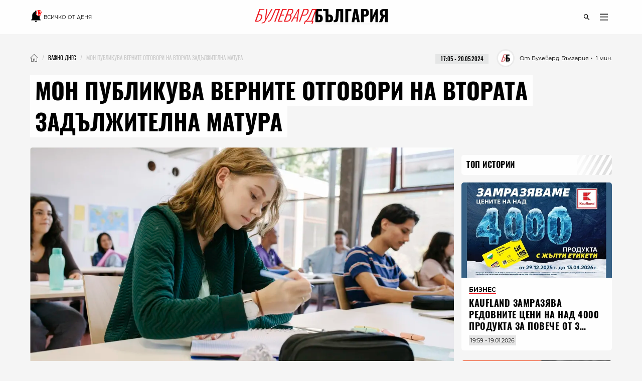

--- FILE ---
content_type: text/html; charset=utf-8
request_url: https://boulevardbulgaria.bg/articles/mon-otgovori-7452b81f-4d4d-4e25-bf4b-1ade9a661715
body_size: 19463
content:
<!DOCTYPE html>
<html lang="bg" prefix="og: http://ogp.me/ns#">
  <head>
    <meta http-equiv="Content-Type" content="text/html; charset=utf-8" />
<meta content="width=device-width, initial-scale=1.0, maximum-scale=1" name="viewport">
<link rel="shortcut icon" type="image/x-icon" href="/assets/app_icons/favicon-502f22df9f9a79cb5bbc65be5197127c4402fe057e264bc4146a79bb793a8d4f.ico" />

<link rel="apple-touch-icon" type="image/png" href="https://boulevardbulgaria.bg/assets/app_icons/apple-icon-32x32-0cd8772dbb98a329e5e7cf70e87abb03a2a34ca7b4f48f25472f953812aad811.png" sizes="32x32" />
<link rel="apple-touch-icon" type="image/png" href="https://boulevardbulgaria.bg/assets/app_icons/apple-icon-57x57-5f1c04f724cfb1a49002114dbc1dc0f60b3da7c7cbbf32f0395f2e5404782343.png" sizes="57x57" />
<link rel="apple-touch-icon" type="image/png" href="https://boulevardbulgaria.bg/assets/app_icons/apple-icon-72x72-5437d73479b33641c7ab884ab880b5d8a729f8d580c41c6277f60a59251cf86c.png" sizes="72x72" />
<link rel="apple-touch-icon" type="image/png" href="https://boulevardbulgaria.bg/assets/app_icons/apple-icon-114x114-f6ebeecc4b5286d9d5edea07c101e08469f3383d8d6ad220418295edf31f4926.png" sizes="114x114" />
<link rel="apple-touch-icon" type="image/png" href="https://boulevardbulgaria.bg/assets/app_icons/apple-icon-144x144-25d372ef1a5908c6ce04062ea8bcc7fabaf4ff879fceecb001ad89c8d1b4e2cf.png" sizes="144x144" />
<link rel="icon" type="image/png" href="https://boulevardbulgaria.bg/assets/app_icons/android-icon-36x36-8494e67284df91b6a2b8d7d927b07cddec20faf9231e77cb0092559bc38a514d.png" sizes="36x36" />
<link rel="icon" type="image/png" href="https://boulevardbulgaria.bg/assets/app_icons/android-icon-72x72-5437d73479b33641c7ab884ab880b5d8a729f8d580c41c6277f60a59251cf86c.png" sizes="72x72" />
<link rel="icon" type="image/png" href="https://boulevardbulgaria.bg/assets/app_icons/android-icon-96x96-91464fa9d3f4ea907b5774df4cbd25894ff3195bb3e1f9321f86f35b46f46edd.png" sizes="96x96" />
<link rel="icon" type="image/png" href="https://boulevardbulgaria.bg/assets/app_icons/android-icon-192x192-587bfa267b30169171dd206c78d40782c05771265a1f15e20367ebc5be5c94a5.png" sizes="192x192" />

<meta name="msapplication-TileColor" content="#eb1c23">
<meta name="msapplication-TileImage" content="https://boulevardbulgaria.bg/assets/app_icons/ms-icon-144x144-25d372ef1a5908c6ce04062ea8bcc7fabaf4ff879fceecb001ad89c8d1b4e2cf.png">
<meta name="theme-color" content="#eb1c23">


        <link rel="canonical" href="https://boulevardbulgaria.bg/articles/mon-otgovori-7452b81f-4d4d-4e25-bf4b-1ade9a661715"/>

<title>МОН публикува верните отговори на втората задължителна матура - Важно днес - Булевард България</title>
<meta name="description" content="Министерството на образованието и науката публикува верните отговори на втората задължителна матура по профилиращ предмет. Над 46 000 младежи се явиха на в..." />
<meta property="article:author" content="Булевард България" />
<meta property="article:published_time" content="2024-05-20" />
<meta property="article:section" content="Важно днес" />
<meta property="fb:app_id" content="427894692650719" />
<meta property="fb:admins" content="100078292158770,100008709513521" />
<meta property="og:site_name" content="boulevardbulgaria.bg" />
<meta property="og:locale" content="bg_BG" />
<meta property="og:url" content="https://boulevardbulgaria.bg/articles/mon-otgovori-7452b81f-4d4d-4e25-bf4b-1ade9a661715" />
<meta property="og:title" content="МОН публикува верните отговори на втората задължителна матура" />
<meta property="og:description" content="Министерството на образованието и науката публикува верните отговори на втората задължителна матура по профилиращ предмет. Над 46 000 младежи се явиха на в..." />
<meta property="og:image" content="https://boulevardbulgaria.bg/system/editor_pictures/45514/fb_%D0%9C%D0%B0%D1%82%D1%83%D1%80%D0%B0_%D0%B8%D0%B7%D0%BF%D0%B8%D1%82.jpg" />
<meta property="og:image:alt" content="МОН публикува верните отговори на втората задължителна матура" />
<meta property="og:image:width" content="1200" />
<meta property="og:image:height" content="630" />
<meta property="og:type" content="article" />
<meta property="article:publisher" content="https://www.facebook.com/BoulevardBulgaria" />
<meta name="twitter:card" content="summary_large_image" />
<meta name="twitter:url" content="https://boulevardbulgaria.bg/articles/mon-otgovori-7452b81f-4d4d-4e25-bf4b-1ade9a661715" />
<meta name="twitter:title" content="МОН публикува верните отговори на втората задължителна матура - Важно днес" />
<meta name="twitter:description" content="Министерството на образованието и науката публикува верните отговори на втората задължителна матура по профилиращ предмет. Над 46 000 младежи се явиха на в..." />
<meta name="twitter:image" content="https://boulevardbulgaria.bg/system/editor_pictures/45514/fb_%D0%9C%D0%B0%D1%82%D1%83%D1%80%D0%B0_%D0%B8%D0%B7%D0%BF%D0%B8%D1%82.jpg" />

<link rel="stylesheet" media="screen" href="/assets/application-b8ccf39a45e8bf7a8e69359ac5c82bbab0efc931fc7df0fe2145624dd6187baf.css" />
<script src="/assets/application-848d56cae00c596a2df0a3484b39e5106aed57b5c1e5dee1d963d14b747cdcd3.js" type="c6ca2eaabc21fe5b5cfc6421-text/javascript"></script>
<meta name="csrf-param" content="authenticity_token" />
<meta name="csrf-token" content="Xqme0spbmflVvVKwwcDXwl3mdeLyIFdJxDYwwNLXRAYRupQ7meBp3UNb7hYMf4YV7mXad65uAHr49VToLBJVFw==" />

  <meta name="robots" content="index, follow, max-image-preview:large">  
  <script type="c6ca2eaabc21fe5b5cfc6421-text/javascript">
document.addEventListener('DOMContentLoaded', function(e) {
  window.dataLayer.push({
    event: 'author'
  })
})
</script>


<link rel="alternate" type="application/atom+xml" title="ATOM" href="https://boulevardbulgaria.bg/feed.atom" />


  <script type="application/ld+json">
  {
    "@context":"http://schema.org",
    "@type": "NewsArticle",
    "mainEntityOfPage": {
      "@type": "WebPage",
      "@id": "https://boulevardbulgaria.bg/articles/mon-otgovori-7452b81f-4d4d-4e25-bf4b-1ade9a661715"
    },
    "url": "https://boulevardbulgaria.bg/articles/mon-otgovori-7452b81f-4d4d-4e25-bf4b-1ade9a661715",
    "headline": "МОН публикува верните отговори на втората задължителна матура",
    "articleBody": "Министерството на образованието и науката публикува верните отговори на втората задължителна матура по профилиращ предмет. Над 46 000 младежи се явиха на втория задължителен държавен зрелостен изпит, след като в петък се проведе матурата по български език и литература. Най-много зрелостници са избрали да се явят на изпит по английски език като профилиращ предмет от средното им образоване - близо 13 000 души, докато желаещите да положат изпит по математика са едва 1383. Според информацията на МОН висок интерес има към специалностите &quot;география и икономика&quot; и &quot;биология и здравно образование&quot; за втората матура.",
    "image": ["https://boulevardbulgaria.bg/system/editor_pictures/45514/fb_%D0%9C%D0%B0%D1%82%D1%83%D1%80%D0%B0_%D0%B8%D0%B7%D0%BF%D0%B8%D1%82.jpg"],
    "author": {
      "@type": "Person",
      "name": "Булевард България",
      "url": "https://boulevardbulgaria.bg/authors/boulevard-bulgaria"
    },
    "publisher":{
      "@type":"Organization",
      "name":"Boulevard Bulgaria",
      "logo": {
        "@type": "ImageObject",
        "url": "https://boulevardbulgaria.bg/assets/logo-b7aa6d360ec1d96288b2b8c19dfb5152015c3ca1911dda84605a7a36c9777d55.svg"
      }
    },
    "datePublished": "2024-05-20 17:05:00 +0300",
    "dateModified": "2025-05-29 01:53:25 +0300",
    "articleSection": "https://boulevardbulgaria.bg/vazhno-dnes",
    "keywords": "мон, верни отговори, втора матура, профилиращ предмет"
  }
</script>

  <script type="application/ld+json">{"@context":"https://schema.org/","@type":"BreadcrumbList","itemListElement":[{"@type":"ListItem","position":1,"name":"Начало","item":"https://boulevardbulgaria.bg"},{"@type":"ListItem","position":2,"name":"Важно днес","item":"https://boulevardbulgaria.bg/vazhno-dnes"},{"@type":"ListItem","position":3,"name":"МОН публикува верните отговори на втората задължителна матура"}]}</script>


  <script type="c6ca2eaabc21fe5b5cfc6421-text/javascript">
    if (!window.dataLayer)
      window.dataLayer = [];
      window.dataLayer.push({
        "article_category_1": "Важно днес",
        "article_author" : "Булевард България",
        "article_name" : "МОН ПУБЛИКУВА ВЕРНИТЕ ОТГОВОРИ НА ВТОРАТА ЗАДЪЛЖИТЕЛНА МАТУРА",
        "article_word_count" : parseInt("93")
      || undefined,
    });
  </script>


<link href='/opensearch.xml' rel='search' title='boulevardbulgaria.bg search' type='application/opensearchdescription+xml'>
<script async src="https://securepubads.g.doubleclick.net/tag/js/gpt.js" type="c6ca2eaabc21fe5b5cfc6421-text/javascript"></script>
<script type="c6ca2eaabc21fe5b5cfc6421-text/javascript">
  window.googletag = window.googletag || {cmd: []};
  googletag.cmd.push(function() {

    
        googletag.defineSlot('/150116058/BoulevardBulgaria.bg/bbg-inner-right-1', [[160, 600], [300, 600], [300, 250]], 'div-gpt-ad-1582387217291-0').setTargeting('test', 'lazyload').addService(googletag.pubads());
    googletag.defineSlot('/150116058/BoulevardBulgaria.bg/bbg-inner-top', [[1110, 300], [1140, 250], [970, 250], [1110, 200], [1160, 160], [1160, 300], [1130, 250], [1140, 160], [1160, 200], [1140, 300], [970, 200], [1130, 160], [1130, 300], [1110, 250], [1140, 200], [1160, 250], [1110, 160], [1130, 200], [728, 90], [970, 160], [970, 300]], 'div-gpt-ad-1582387259673-0').setTargeting('test', 'lazyload').addService(googletag.pubads());
    googletag.defineSlot('/150116058/BoulevardBulgaria.bg/bbg-inner-top-2', [[728, 90]], 'div-gpt-ad-1582387275730-0').setTargeting('test', 'lazyload').addService(googletag.pubads());
    googletag.defineSlot('/150116058/BoulevardBulgaria.bg/bbg-inner-bottom', [[800, 160], [728, 90], [800, 210], [800, 150]], 'div-gpt-ad-1582386847151-0').setTargeting('test', 'lazyload').addService(googletag.pubads());
    googletag.defineSlot('/150116058/BoulevardBulgaria.bg/bbg-inner-wallpaper', [1, 1], 'div-gpt-ad-1582387299571-0').setTargeting('test', 'lazyload').addService(googletag.pubads());

    const stickySlot = googletag.defineSlot('/150116058/BoulevardBulgaria.bg/bbg-inner-right-2-sticky', [[300, 600], [160, 600], [300, 251]], 'div-gpt-ad-1582387239554-0').setTargeting('test', 'lazyload').addService(googletag.pubads());
    setInterval(() => { 
        googletag.cmd.push(function() {
            googletag.pubads().refresh([stickySlot]);
        });
    }, 30000);

    



    googletag.pubads().enableLazyLoad({
      // Fetch slots within 2 viewports.
      fetchMarginPercent: 200,
      // Render slots within 1 viewports.
      renderMarginPercent: 100,
      // Double the above values on mobile, where viewports are smaller
      // and users tend to scroll faster.
      mobileScaling: 2.0
    });
    googletag.pubads().enableSingleRequest();
    googletag.pubads().setTargeting('bbg_url', "0587799ffc147843db3d1c2453df23f4");
    googletag.pubads().setTargeting('bbg_tag', "мон, верни отговори, втора матура, профилиращ предмет" );
    googletag.pubads().setTargeting('bbg_cat', "vazhno-dnes" );
    googletag.pubads().collapseEmptyDivs();

    // Function to enable services
    function startAdServing(consentStatus) {
      console.log('Starting ad serving with consent status:', consentStatus);
      googletag.enableServices();
    }

    // Cookiebot/TCF integration with timeout
    var servicesEnabled = false;
    var consentTimeout = 3000;

    // Timeout fallback to ensure ads serve even if Cookiebot fails
    setTimeout(function() {
      if (!servicesEnabled) {
        console.log('Cookiebot timeout - enabling ads without consent integration');
        servicesEnabled = true;
        startAdServing('timeout');
      }
    }, consentTimeout);

    var tcfApiAttempts = 20;

    // Try to integrate with Cookiebot/TCF
    function attemptConsentIntegration(fallback = true) {
      if (typeof __tcfapi !== 'undefined') {
        console.log('TCF API found - integrating with Cookiebot');

        __tcfapi('getTCData', 2, function(tcData, success) {
          if (!servicesEnabled && success) {
            servicesEnabled = true;

            // Configure privacy settings if GDPR applies
            if (tcData.gdprApplies && tcData.vendor && tcData.vendor.consents) {
              var hasGoogleConsent = tcData.vendor.consents['755'] || false;

              try {
                googletag.pubads().setPrivacySettings({
                  nonPersonalizedAds: !hasGoogleConsent
                });
                console.log('Privacy settings applied - Google consent:', hasGoogleConsent);
              } catch (e) {
                console.log('Privacy settings error (using fallback):', e.message);
              }

              startAdServing('consent_integrated');
            } else {
              // No GDPR or no consent data
              startAdServing('no_gdpr_or_consent');
            }
          } else if (!success && !servicesEnabled) {
            console.log('TCF getData failed - enabling ads anyway');
            servicesEnabled = true;
            startAdServing('tcf_failed');
          }
        });
      } else if (fallback) {
        // No TCF API available
        if (!servicesEnabled) {
          console.log('No TCF API found - enabling ads without consent integration');
          servicesEnabled = true;
          startAdServing('no_tcf');
        }
      } else if (tcfApiAttempts > 0) {
        tcfApiAttempts--;
        setTimeout(() => attemptConsentIntegration(false), 100);
      }
    }

    // Try immediately in case Cookiebot is already loaded
    attemptConsentIntegration(false);

    // If not loaded yet, wait for it with polling
    var checkAttempts = 0;
    var maxAttempts = 20; // Check for 2 seconds max

    var consentWait = setInterval(function() {
      checkAttempts++;

      if (!servicesEnabled && typeof __tcfapi !== 'undefined') {
        console.log('TCF API loaded after', checkAttempts * 100, 'ms');
        clearInterval(consentWait);
        attemptConsentIntegration();
      } else if (checkAttempts >= maxAttempts) {
        clearInterval(consentWait);
        if (!servicesEnabled) {
          console.log('Stopped waiting for TCF API after', maxAttempts * 100, 'ms');
          servicesEnabled = true;
          startAdServing('wait_timeout');
        }
      }
    }, 100);

    // Handle consent changes (for users who modify consent)
    window.addEventListener('CookiebotOnConsentReady', function() {
      if (typeof __tcfapi !== 'undefined') {
        console.log('Cookiebot consent updated - refreshing privacy settings');
        __tcfapi('getTCData', 2, function(tcData, success) {
          if (success && tcData.gdprApplies && tcData.vendor && tcData.vendor.consents) {
            var hasGoogleConsent = tcData.vendor.consents['755'] || false;

            try {
              googletag.pubads().setPrivacySettings({
                nonPersonalizedAds: !hasGoogleConsent
              });
              // Refresh ads with new consent
              googletag.pubads().refresh();
              console.log('Ads refreshed with updated consent');
            } catch (e) {
              console.log('Error updating privacy settings:', e.message);
            }
          }
        });
      }
    });
  });
</script>
<!-- Google Tag Manager -->
<script defer type="c6ca2eaabc21fe5b5cfc6421-text/javascript">

 window['gtag_enable_tcf_support'] = true;

(function(w,d,s,l,i){w[l]=w[l]||[];w[l].push({'gtm.start':
new Date().getTime(),event:'gtm.js'});var f=d.getElementsByTagName(s)[0],
j=d.createElement(s),dl=l!='dataLayer'?'&l='+l:'';j.async=true;j.src=
'https://www.googletagmanager.com/gtm.js?id='+i+dl;f.parentNode.insertBefore(j,f);
})(window,document,'script','dataLayer','GTM-KXTC66K');
</script>
<!-- End Google Tag Manager -->
<script src="https://cdn.onesignal.com/sdks/OneSignalSDK.js" async="" type="c6ca2eaabc21fe5b5cfc6421-text/javascript"></script>
<script type="c6ca2eaabc21fe5b5cfc6421-text/javascript">
  var OneSignal = window.OneSignal || [];
  OneSignal.push(function() {
    OneSignal.init({
      appId: "78e185dc-7a36-436e-865f-306f5ebe86c1",
    });
  });
</script>
<script defer src="//www.instagram.com/embed.js" type="c6ca2eaabc21fe5b5cfc6421-text/javascript"></script>
<script id="mcjs" type="c6ca2eaabc21fe5b5cfc6421-text/javascript">!function(c,h,i,m,p){m=c.createElement(h),p=c.getElementsByTagName(h)[0],m.async=1,m.src=i,p.parentNode.insertBefore(m,p)}(document,"script","https://chimpstatic.com/mcjs-connected/js/users/72a605d704dd2688f2c475e7d/1913a8ba7f3c436c046156676.js");</script>
      
  <meta name="robots" content="index, follow, max-image-preview:large">  
  <script type="c6ca2eaabc21fe5b5cfc6421-text/javascript">
document.addEventListener('DOMContentLoaded', function(e) {
  window.dataLayer.push({
    event: 'author'
  })
})
</script>

  </head>
  <body>
    <div class="scroll-progress"></div>
    <div class="off-canvas-wrapper">
      <div class="off-canvas-wrapper-inner">
        <div class="off-canvas-content">
          <header class='small-12'>
  <div class='scroll-progress'></div>
  <div class='row'>
    <div class='small-12 column top-header'>
      <div class='float-left small-3'>
        <div class='small-12 text-left social-icons'>
          <a href="/vsichko-za-denya" style="font-size: 10px; font-family: 'Montserrat Regular';">
            
<svg
   width="24"
   height="24"
   viewBox="0 0 36 36"
   version="1.1"
   id="svg4"
   style="margin-bottom: -6px;"
   sodipodi:docname="mdi--bell-notification.svg"
   inkscape:export-filename="../Desktop/bell-notification.svg"
   inkscape:export-xdpi="96"
   inkscape:export-ydpi="96"
   xmlns:inkscape="http://www.inkscape.org/namespaces/inkscape"
   xmlns:sodipodi="http://sodipodi.sourceforge.net/DTD/sodipodi-0.dtd"
   xmlns="http://www.w3.org/2000/svg"
   xmlns:svg="http://www.w3.org/2000/svg">
  <defs
     id="defs8" />
  <sodipodi:namedview
     id="namedview6"
     pagecolor="#ffffff"
     bordercolor="#000000"
     borderopacity="0.25"
     inkscape:showpageshadow="2"
     inkscape:pageopacity="0.0"
     inkscape:pagecheckerboard="0"
     inkscape:deskcolor="#d1d1d1"
     showgrid="false" />
  <path
     d="m 17.341648,35.554287 c 1.74078,0 3.136542,-1.434753 3.136542,-3.224164 h -6.273083 a 3.1365412,3.2241647 0 0 0 3.136541,3.224164"
     id="path219"
     style="stroke-width:1.59003" />
  <path
     d="m 28.319543,17.482844 c -0.784135,0.209571 -1.568271,0.338537 -2.352406,0.338537 A 8.641171,8.8825737 0 0 1 17.341648,8.9549282 c 0,-2.3697611 0.909598,-4.5138303 2.352406,-6.1097919 A 3.0267623,3.1113189 0 0 0 17.341648,1.7005579 c -1.725097,0 -3.136541,1.4508741 -3.136541,3.2241647 V 5.3922265 C 9.5473437,6.8108586 6.3637541,11.211844 6.3637541,16.209299 v 9.672494 l -3.1365415,3.224164 v 1.612082 H 31.456084 v -1.612082 l -3.136541,-3.224164 z"
     id="path217"
     style="stroke-width:1.59003" />
  <path
     d="m 35.161292,8.5942889 c 0,4.6331071 -3.773293,8.4020091 -8.411795,8.4020091 -4.638503,0 -8.411796,-3.768902 -8.411796,-8.4020091 0,-4.6331094 3.773293,-8.4020109 8.411796,-8.4020109 4.638502,0 8.411795,3.7689015 8.411795,8.4020109"
     id="path2"
     style="fill:#ff0000;stroke-width:2.40197" />
  <text
     xml:space="preserve"
     style="font-size:16px;font-family:'Noto Sans Display';-inkscape-font-specification:'Noto Sans Display';fill:#ffffff"
     x="22.136503"
     y="14.529861"
     id="text324"><tspan
       sodipodi:role="line"
       id="tspan322"
       x="18.136503"
       y="14.529861"
       style="font-style:normal;font-variant:normal;font-weight:600;font-stretch:normal;font-size:16px;font-family:'Noto Sans Display';-inkscape-font-specification:'Noto Sans Display Semi-Bold';fill:#ffffff">13</tspan></text>
</svg>

            <span class="show-for-medium upper">Всичко от деня</span>
          </a>
        </div>
      </div>
      <div class='small-6 column float-left'>
        <a href="/"><img id="logo" alt="logo" height="15" width="125" src="/assets/logo-b7aa6d360ec1d96288b2b8c19dfb5152015c3ca1911dda84605a7a36c9777d55.svg" /></a>
      </div>
      <div class='float-left small-3'>
        <div class='small-12 float-right'>
          <ul class='icon-list menu text-right'>
  <li class='icons float-right'>
    <a href="javascript:void(0)" id='openDropDown'><i class='icon-menu'></i></a>
    <div id="mainDropDown">
      <span id='dropDownCloseBtn'>
        <span></span>
      </span>
      <ul class="dropdown no-bullet text-left small-12 float-left">
        <li>
          <a href="/vsichko-za-denya" class="highlighting">
            всичко от деня
          </a>
        </li>
      </ul>
      <ul class="dropdown main no-bullet text-left small-12 float-left">
            <li><a href="/galeriya">галерия</a></li>
            <li><a href="/zhivot">Живот</a></li>
            <li><a href="/politika">Политика</a></li>
            <li><a href="/kino-i-seriali">Кино и сериали</a></li>
            <li><a href="/biznes">Бизнес</a></li>
            <li><a href="/tehnologii">Технологии</a></li>
            <li><a href="/kultura">Култура</a></li>
            <li><a href="/koli">Коли</a></li>
            <li><a href="/tekstove-ot-partnyori">Текстове от партньори</a></li>
            <li><a href="/infografika">Инфографика</a></li>
            <li><a href="/teentok">тийнток</a></li>
            <li><a href="/izbori">Избори - Новини</a></li>
            <li><a href="/evropeyski-dnevnitsi">Европейски дневници </a></li>
            <li><a href="/mlada-balgariya">Млада България </a></li>
            <li><a href="/evroto-vaprosi-i-otgovori">Еврото - въпроси и отговори</a></li>
            <li><a href="/sport">Спорт</a></li>
            <li><a href="/koleden-bulevard">Коледен булевард</a></li>
            <li><a href="/zdrave">Здраве</a></li>
            <li><a href="/koli">Коли</a></li>
            <li><a href="/gen-z-dnevnitsi">GEN Z дневници</a></li>
        <li><a href="/podcasts">Подкасти</a></li>
        <li><a href="https://mailchi.mp/boulevardbulgaria/ref-subscribers">Нюзлетър</a></li>
        <li class='icons float-left hide-for-large'>
          <a href="/podcasts" class='soundcloud'></a>
        </li>
      </ul>
      <ul class="dropdown no-bullet text-left small-12 clearfix">
        <li><a target="_blank" href="/BoulevardBulgariaBG_RATE_CARD_2025_BGN_and_EURO.pdf">Реклама</a></li>
        <li><a target="_blank" href="/rate-card.pdf">Политическа реклама</a></li>
            <li><a href="/bulevardbulgaria/za-nas">За нас</a></li>
      </ul>
    </div>
  </li>
  <li class='icons float-right'>
    <a href="javascript:void(0)" class='icons' id='openSearchForm'><i class='icon-search'></i></a>
  </li>
</ul>
        </div>
      </div>
      <div class='small-12 search-form' id="searchForm">
        <form action="/search" accept-charset="UTF-8" method="get"><input name="utf8" type="hidden" value="&#x2713;" />
          <input type="text" name="query" id="query" placeholder="Въведете ключова дума..." />
          <input type="submit" name="commit" value="" class="icon-search" data-disable-with="" />
</form>      </div>
    </div>
  </div>
</header>
          <div id="content" class='small-12'>
            
            <div class='row column'>
              <div class='small-12' style="background-color: rgb(245, 245, 245);">
                
    <div class="section banner small-12 " id="topMegaboard">
  <!-- /150116058/BoulevardBulgaria.bg/bbg-inner-top -->
  <div id='div-gpt-ad-1582387259673-0'>
    <script type="c6ca2eaabc21fe5b5cfc6421-text/javascript">
      googletag.cmd.push(function() { googletag.display('div-gpt-ad-1582387259673-0'); });
    </script>
  </div>
</div>
	<div class='small-12 clearfix' id="article_28508">
    <nav id="breadcrumbs" class="float-left"><ul class="breadcrumbs"><li><a href="/"><img class="home" alt="Булевард България Новини" src="/assets/home-a383f8a3afe5862ee52aaeb105a1bbe4b88a1d5faa96017188498f204e9d21c8.webp" /></a></li><li><a href="/vazhno-dnes"><span>Важно днес</span></a></li><li class="disabled"><span>МОН публикува верните отговори на втората задължителна матура</span></li></ul></nav>
    <div class='date-wrap clearfix'>
      <div class="font-11 reading-time" style="font-family: 'Montserrat Regular'">
        <span>・ 1 мин.</span>
      </div>
      <div class='font-11 authorship'>
          <a class="wrapper" href="/authors/boulevard-bulgaria">
            <div class='image-wrap wallpaper'>
              <img class="cover-image" alt="Булевард България" src="/system/editor_pictures/85/xs_Profile_Photo_01.webp" />
            </div>
            <span>От Булевард България</span>
</a>      </div>
      <div style='margin-right: 1rem;margin-left: 1rem;'>
        <div class="date-label font-11">
  <time datetime="2024-05-20T17:05" class="date">17:05 - 20.05.2024</time>
</div>
      </div>
    </div>
  </div>

  <div class="highlight classic">
    <h1 class='title font-46 upper'>
      <span>МОН публикува верните отговори на втората задължителна матура</span>
    </h1>
  </div>

              </div>
              <div class="main-content" data-hook>
                

  <div class='small-12 wallpaper responsive-embed widescreen main-article-image rounded'>
    <img class="cover-image" alt="МОН публикува верните отговори на втората задължителна матура" src="/system/editor_pictures/45514/xl_%D0%9C%D0%B0%D1%82%D1%83%D1%80%D0%B0_%D0%B8%D0%B7%D0%BF%D0%B8%D1%82.webp" />
    
    <span class="font-12 img-copyright">Снимка: &copy; Getty Images</span>
  </div>



      <div class='section banner'>
  <!-- /150116058/BoulevardBulgaria.bg/bbg-inner-top-2 -->
  <div id='div-gpt-ad-1582387275730-0'>
    <script type="c6ca2eaabc21fe5b5cfc6421-text/javascript">
      googletag.cmd.push(function() { googletag.display('div-gpt-ad-1582387275730-0'); });
    </script>
  </div>
</div>


<div class='article rounded ifr-wrap ' itemprop="articleBody" id="28508">
  <div class='section small-12'>
  <p>
    <em><mark>Абонирайте се за нюзлетъра на "Булевард България", за да получавате селекция с най-интересните теми на седмицата през погледа на нашия екип: </mark></em>
  </p>
  <form class="new_subscriber" id="new_subscriber" action="/subscribers" accept-charset="UTF-8" method="post"><input name="utf8" type="hidden" value="&#x2713;" /><input type="hidden" name="authenticity_token" value="Ljo9E6hO+vm1jVsDknxyg+O2VeTgEaHrVTPrGsEjQG/wHopfOMhFzXtTkHePJXCO9hwd2MElLzCgTo9Mj1U+GA==" />
  <div class="input-group">
    <span class="input-group-label"><i class='icon-mail'></i></span>
    <input placeholder="E-mail" class="input-group-field" type="text" name="subscriber[email]" id="subscriber_email" />
    <div class="input-group-button">
      <input type="submit" name="commit" value="Запишете се" class="button" data-disable-with="Запишете се" />
    </div>
  </div>
  <div class='subscribe-terms-wrap'>
    <input name="subscriber[terms]" type="hidden" value="0" /><input type="checkbox" value="1" name="subscriber[terms]" id="subscriber_terms" />
    <label for="subscriber_terms">Запознат съм с <a href="/bulevardbulgaria/privacy-policy">политиката за съхранение на лични данни</a></label>
  </div>
</form>
  <hr style="margin-bottom: 0; margin-top: 3.5rem;">
</div>
    <div class="article-content"><p>Министерството на образованието и науката публикува <a href="https://www.mon.bg/obshto-obrazovanie/darzhavni-zrelostni-izpiti-dzi/izpitni-materiali-za-dzi-po-godini/izpitni-materiali-za-dzi-2024-g/">верните отговори</a> на втората задължителна матура по профилиращ предмет.</p>

<p>Над<strong> 46 000 младежи</strong> се явиха на втория задължителен държавен зрелостен изпит, след като в петък се проведе матурата по български език и литература.</p>

<p style="border:none; margin-bottom:0.25cm; padding:0cm"><span style="background:transparent"><span style="line-height:115%">Най-много зрелостници са избрали да се явят на <strong style="font-weight:bold">изпит по английски език</strong> като профилиращ предмет от средното им образоване - близо 13 000 души, докато желаещите да положат изпит по математика са едва 1383.</span></span></p>

<p style="border:none; margin-bottom:0.25cm; padding:0cm"><span style="background:transparent"><span style="line-height:115%">Според информацията на МОН висок интерес има към специалностите "география и икономика" и "биология и здравно образование" за втората матура.</span></span></p>
</div>



<script type="c6ca2eaabc21fe5b5cfc6421-text/javascript">
  $(document).ready(function() {
    if ($(window).width() <= 768) {
      const firstParagraph = $('.article-content p').first();
      const adBanner =  $('    <div class=\'section banner\'>\n  <!-- /150116058/BoulevardBulgaria.bg/bbg-inner-top-2 -->\n  <div id=\'div-gpt-ad-1582387275730-0\'>\n    <script>\n      googletag.cmd.push(function() { googletag.display(\'div-gpt-ad-1582387275730-0\'); });\n    <\/script>\n  <\/div>\n<\/div>\n')
      if (firstParagraph.length > 0) {
        firstParagraph.after(adBanner);
      }
    }
    let docHeight = $(document).height(),
      windowHeight = $(window).height(),
      scrollPercent;
    $(window).on("scroll", function () {
      scrollPercent = ($(window).scrollTop() / (docHeight - windowHeight)) * 100;
      $(".scroll-progress").width(scrollPercent + "%");
    });
  });
</script>
  
<div id="fb-root"></div>
<script async defer crossorigin="anonymous" src="https://connect.facebook.net/bg_BG/sdk.js#xfbml=1&version=v14.0&appId=427894692650719&autoLogAppEvents=1" nonce="TbztaWLV" type="c6ca2eaabc21fe5b5cfc6421-text/javascript"></script>

<div class='small-12 fb-like-buttons'>
  <div class="fb-like" data-href="https://boulevardbulgaria.bg/articles/mon-otgovori-7452b81f-4d4d-4e25-bf4b-1ade9a661715" data-layout="standard" data-action="like" data-show-faces="true" data-share="true"></div>  
</div>
</div>

<div class='small-12 share-label'>
  <div class='small-12 small-offset-1'>
    <span class='upper font-16'>СПОДЕЛЕТЕ</span>
    <div class='social-block'>
      <ul class='no-bullet float-left share-blocks font-14 '>
        <li class='float-left'>
            <a 
              class="facebook" 
              href="https://www.facebook.com/sharer/sharer.php?u=https://boulevardbulgaria.bg/articles/mon-otgovori-7452b81f-4d4d-4e25-bf4b-1ade9a661715&amp;t=https://boulevardbulgaria.bg/articles/mon-otgovori-7452b81f-4d4d-4e25-bf4b-1ade9a661715" 
              title="Share on Facebook" target="_blank" rel="noopener noreferrer"
            >
              <svg class="svg-iline--fa fa-facebook fa-fw" aria-hidden="true" focusable="false" data-prefix="fab" data-icon="facebook" role="img" xmlns="http://www.w3.org/2000/svg" viewBox="0 0 512 512" data-fa-i2svg=""><path fill="currentColor" d="M512 256C512 114.6 397.4 0 256 0S0 114.6 0 256C0 376 82.7 476.8 194.2 504.5V334.2H141.4V256h52.8V222.3c0-87.1 39.4-127.5 125-127.5c16.2 0 44.2 3.2 55.7 6.4V172c-6-.6-16.5-1-29.6-1c-42 0-58.2 15.9-58.2 57.2V256h83.6l-14.4 78.2H287V510.1C413.8 494.8 512 386.9 512 256h0z"></path></svg>
            </a>
            <!--
            <a
              href="https://www.facebook.com/sharer/sharer.php?sdk=joey&amp;display=popup&amp;ref=plugin&amp;src=share_button&amp;u=https://boulebardbulgaria.bg"
              onclick="return !window.open(this.href, 'Facebook', 'width=640,height=300')"
              class="icon-facebook font-12"
              data-medium="facebook"
              rel="nofollow"
            ></a>
          <div class="show-for-small-only">
            <a
              href="https://m.facebook.com/sharer.php?u="
              onclick="return !window.open(this.href, 'Facebook', 'width=640,height=300')"
              class="icon-facebook facebook"
              data-medium="facebook"
              rel="nofollow"
            ></a>
          </div>
            -->
        </li>
        <li>
          <a 
            class="x-twitter" 
            href="https://twitter.com/intent/tweet?source=https://boulevardbulgaria.bg&amp;text=МОН%C2%A0публикува%C2%A0верните%C2%A0отговори%C2%A0на%C2%A0втората%C2%A0задължителна%C2%A0матура&amp;url=https://boulevardbulgaria.bg/articles/mon-otgovori-7452b81f-4d4d-4e25-bf4b-1ade9a661715&amp;via=boulevardbulgaria.bg" 
            target="_blank" 
            rel="noopener noreferrer" 
            title="Share on X">
              <svg class="svg-inline--fa fa-x-twitter fa-fw" aria-hidden="true" focusable="false" data-prefix="fab" data-icon="x-twitter" role="img" xmlns="http://www.w3.org/2000/svg" viewBox="0 0 512 512" data-fa-i2svg=""><path fill="currentColor" d="M389.2 48h70.6L305.6 224.2 487 464H345L233.7 318.6 106.5 464H35.8L200.7 275.5 26.8 48H172.4L272.9 180.9 389.2 48zM364.4 421.8h39.1L151.1 88h-42L364.4 421.8z"></path></svg>
          </a>
          <!--
          <a
            href="https://twitter.com/intent/tweet?text=&amp;url=https://boulevardbulgaria.bg/articles/mon-otgovori-7452b81f-4d4d-4e25-bf4b-1ade9a661715"
            class="icon-X"
            rel="nofollow"
          ></a>
          -->
        </li>
        <li>
          <a 
            class="linkedin" 
            href="https://www.linkedin.com/shareArticle?mini=true&amp;url=https://boulevardbulgaria.bg/articles/mon-otgovori-7452b81f-4d4d-4e25-bf4b-1ade9a661715&amp;title=МОН публикува верните отговори на втората задължителна матура&amp;summary=&amp;source=https://boulevardbulgaria.bg" 
            target="_blank" 
            rel="noopener noreferrer" 
            title="Share on LinkedIn"
          >
            <svg class="svg-inline--fa fa-linkedin fa-fw" aria-hidden="true" focusable="false" data-prefix="fab" data-icon="linkedin" role="img" xmlns="http://www.w3.org/2000/svg" viewBox="0 0 448 512" data-fa-i2svg=""><path fill="currentColor" d="M416 32H31.9C14.3 32 0 46.5 0 64.3v383.4C0 465.5 14.3 480 31.9 480H416c17.6 0 32-14.5 32-32.3V64.3c0-17.8-14.4-32.3-32-32.3zM135.4 416H69V202.2h66.5V416zm-33.2-243c-21.3 0-38.5-17.3-38.5-38.5S80.9 96 102.2 96c21.2 0 38.5 17.3 38.5 38.5 0 21.3-17.2 38.5-38.5 38.5zm282.1 243h-66.4V312c0-24.8-.5-56.7-34.5-56.7-34.6 0-39.9 27-39.9 54.9V416h-66.4V202.2h63.7v29.2h.9c8.9-16.8 30.6-34.5 62.9-34.5 67.2 0 79.7 44.3 79.7 101.9V416z"></path></svg>
          </a>
        </li>
        <li class="share-reddit">
          <a 
            href="https://www.reddit.com/submit?url=https://boulevardbulgaria.bg/articles/mon-otgovori-7452b81f-4d4d-4e25-bf4b-1ade9a661715%2F&amp;title=МОН публикува верните отговори на втората задължителна матура" target="_blank" 
            rel="noopener noreferrer" title="Submit to Reddit"
            class="share-button btn-link icon-reddit" 
          >
            <svg class="svg-inline--fa fa-reddit-alien fa-fw" aria-hidden="true" focusable="false" data-prefix="fab" data-icon="reddit-alien" role="img" xmlns="http://www.w3.org/2000/svg" viewBox="0 0 512 512" data-fa-i2svg=""><path fill="currentColor" d="M373 138.6c-25.2 0-46.3-17.5-51.9-41l0 0c-30.6 4.3-54.2 30.7-54.2 62.4l0 .2c47.4 1.8 90.6 15.1 124.9 36.3c12.6-9.7 28.4-15.5 45.5-15.5c41.3 0 74.7 33.4 74.7 74.7c0 29.8-17.4 55.5-42.7 67.5c-2.4 86.8-97 156.6-213.2 156.6S45.5 410.1 43 323.4C17.6 311.5 0 285.7 0 255.7c0-41.3 33.4-74.7 74.7-74.7c17.2 0 33 5.8 45.7 15.6c34-21.1 76.8-34.4 123.7-36.4l0-.3c0-44.3 33.7-80.9 76.8-85.5C325.8 50.2 347.2 32 373 32c29.4 0 53.3 23.9 53.3 53.3s-23.9 53.3-53.3 53.3zM157.5 255.3c-20.9 0-38.9 20.8-40.2 47.9s17.1 38.1 38 38.1s36.6-9.8 37.8-36.9s-14.7-49.1-35.7-49.1zM395 303.1c-1.2-27.1-19.2-47.9-40.2-47.9s-36.9 22-35.7 49.1c1.2 27.1 16.9 36.9 37.8 36.9s39.3-11 38-38.1zm-60.1 70.8c1.5-3.6-1-7.7-4.9-8.1c-23-2.3-47.9-3.6-73.8-3.6s-50.8 1.3-73.8 3.6c-3.9 .4-6.4 4.5-4.9 8.1c12.9 30.8 43.3 52.4 78.7 52.4s65.8-21.6 78.7-52.4z"></path></svg></a>
        </li>
        <li>
          <a 
            class="whatsapp" 
            href="https://api.whatsapp.com/send/?text=https://boulevardbulgaria.bg/articles/mon-otgovori-7452b81f-4d4d-4e25-bf4b-1ade9a661715" 
            target="_blank" 
            rel="noopener noreferrer" 
            title="Share on WhatsApp">
            <svg class="svg-inline--fa fa-whatsapp fa-fw" aria-hidden="true" focusable="false" data-prefix="fab" data-icon="whatsapp" role="img" xmlns="http://www.w3.org/2000/svg" viewBox="0 0 448 512" data-fa-i2svg=""><path fill="currentColor" d="M380.9 97.1C339 55.1 283.2 32 223.9 32c-122.4 0-222 99.6-222 222 0 39.1 10.2 77.3 29.6 111L0 480l117.7-30.9c32.4 17.7 68.9 27 106.1 27h.1c122.3 0 224.1-99.6 224.1-222 0-59.3-25.2-115-67.1-157zm-157 341.6c-33.2 0-65.7-8.9-94-25.7l-6.7-4-69.8 18.3L72 359.2l-4.4-7c-18.5-29.4-28.2-63.3-28.2-98.2 0-101.7 82.8-184.5 184.6-184.5 49.3 0 95.6 19.2 130.4 54.1 34.8 34.9 56.2 81.2 56.1 130.5 0 101.8-84.9 184.6-186.6 184.6zm101.2-138.2c-5.5-2.8-32.8-16.2-37.9-18-5.1-1.9-8.8-2.8-12.5 2.8-3.7 5.6-14.3 18-17.6 21.8-3.2 3.7-6.5 4.2-12 1.4-32.6-16.3-54-29.1-75.5-66-5.7-9.8 5.7-9.1 16.3-30.3 1.8-3.7.9-6.9-.5-9.7-1.4-2.8-12.5-30.1-17.1-41.2-4.5-10.8-9.1-9.3-12.5-9.5-3.2-.2-6.9-.2-10.6-.2-3.7 0-9.7 1.4-14.8 6.9-5.1 5.6-19.4 19-19.4 46.3 0 27.3 19.9 53.7 22.6 57.4 2.8 3.7 39.1 59.7 94.8 83.8 35.2 15.2 49 16.5 66.6 13.9 10.7-1.6 32.8-13.4 37.4-26.4 4.6-13 4.6-24.1 3.2-26.4-1.3-2.5-5-3.9-10.5-6.6z"></path></svg>
          </a>
        </li>
        <li>
          <a href="/cdn-cgi/l/email-protection#[base64]" class='icon-mail' target='_blank'></a>
        </li>
        <!-- 
          <li>
            <a href="#disqus_thread" class='button comments'>КОМЕНТИРАЙ</a>
          </li>
        -->
      </ul>
    </div>
  </div>
</div>

  <div class='small-12'>
    <div class='small-12'>
      <div class="small-12 tag-header rounded">
        <span class="font-16 strong">
          <ul class="no-bullet tag-list">
              <li><a href="/tags/mon">мон</a></li>
              <li><a href="/tags/verni-otgovori">верни отговори</a></li>
              <li><a href="/tags/vtora-matura">втора матура</a></li>
              <li><a href="/tags/profilirasht-predmet">профилиращ предмет</a></li>
          </ul>
</span>      </div>
    </div>
  </div>



    <div class='section banner'>
  <!-- /150116058/BoulevardBulgaria.bg/bbg-inner-bottom -->
  <div id='div-gpt-ad-1582386847151-0'>
    <script data-cfasync="false" src="/cdn-cgi/scripts/5c5dd728/cloudflare-static/email-decode.min.js"></script><script type="c6ca2eaabc21fe5b5cfc6421-text/javascript">
      googletag.cmd.push(function() { googletag.display('div-gpt-ad-1582386847151-0'); });
    </script>
  </div>
</div>


    <!-- /150116058/BoulevardBulgaria.bg/bbg-inner-wallpaper -->
<div id='div-gpt-ad-1582387299571-0' style='width: 1px; height: 1px;'>
  <script type="c6ca2eaabc21fe5b5cfc6421-text/javascript">
    googletag.cmd.push(function() { googletag.display('div-gpt-ad-1582387299571-0'); });
  </script>
</div>


  <div class="ifr-wrap iframe-section banner">
	<iframe allowfullscreen='true' frameborder='0' height="280" src="/inhouse_banners/pr-zone" width="850"></iframe>
</div>


  
<div class="small-12 tag-header  rounded">
    <a class="tag font-16 strong " href="/vsichko-za-denya">Последни новини</a>
  
</div>
  <div class='infinite-list'>
    <div class="articles-list no-bullet small-12 wide-boxes" data-equalizer>
        
  <div class="small-12">
    <div class="float-left">
      <a href="/articles/rumen-radev-poluchil-pokana-ot-tramp-da-uchastva-v-saveta-za-mir-za-gaza">
        <div class='small-12 wallpaper rounded'>
          <img class="cover-image" alt="Румен Радев получил покана от Тръмп да участва в Съвета за мир за Газа" src="/system/editor_pictures/65761/m_%D1%80%D1%83%D0%BC%D0%B5%D0%BD_%D1%80%D0%B0%D0%B4%D0%B5%D0%B2.webp" />
        </div>
</a>    </div>
    <div class="float-left column title-wrap rounded small-12" >
      <div>
        <span class="tag selected font-12">Важно днес</span>
      </div>
      <h3 class="title upper font-18"><a href="/articles/rumen-radev-poluchil-pokana-ot-tramp-da-uchastva-v-saveta-za-mir-za-gaza">Румен Радев получил покана от Тръмп да участва в Съвета за мир за Газа</a></h3>
      
      <span class="font-12 time">13:37 - 21.01.2026</span>
    </div>
  </div>
  
  <div class="small-12">
    <div class="float-left">
      <a href="/articles/lena-borislavova-nyama-da-e-v-listite-na-ppdb">
        <div class='small-12 wallpaper rounded'>
          <img class="cover-image" alt="Лена Бориславова няма да е в листите на ППДБ (Обновена)" src="/system/editor_pictures/32902/m_%D0%BB%D0%B5%D0%BD%D0%B0_%D0%B1%D0%BE%D1%80%D0%B8%D1%81%D0%BB%D0%B0%D0%B2%D0%BE%D0%B2%D0%B0_1204.webp" />
        </div>
</a>    </div>
    <div class="float-left column title-wrap rounded small-12" >
      <div>
        <span class="tag selected font-12">Важно днес</span>
      </div>
      <h3 class="title upper font-18"><a href="/articles/lena-borislavova-nyama-da-e-v-listite-na-ppdb">Лена Бориславова няма да е в листите на ППДБ (Обновена)</a></h3>
      <p class="summary small-12 font-12">Самата тя обяви, че работи активно по &quot;два нови проекта&quot;</p>
      <span class="font-12 time">12:57 - 21.01.2026</span>
    </div>
  </div>
  
  <div class="small-12">
    <div class="float-left">
      <a href="/articles/ppdb-peevski-e-besen-na-horata-che-svaliha-pravitelstvoto-i-sega-se-opitva-da-falshifitsira-izborite">
        <div class='small-12 wallpaper rounded'>
          <img class="cover-image" alt="ППДБ: Пеевски е бесен на хората, че свалиха правителството и сега се опитва да фалшифицира изборите" src="/system/editor_pictures/67171/m_%D0%90%D1%81%D0%B5%D0%BD_%D0%92%D0%B0%D1%81%D0%B8%D0%BB%D0%B5%D0%B2_%D0%91%D0%BE%D0%B6%D0%B0%D0%BD%D0%BE%D0%B2_%D0%B8_%D0%A1%D1%82%D0%BE%D0%B5%D0%B2.webp" />
        </div>
</a>    </div>
    <div class="float-left column title-wrap rounded small-12" >
      <div>
        <span class="tag selected font-12">Важно днес</span>
      </div>
      <h3 class="title upper font-18"><a href="/articles/ppdb-peevski-e-besen-na-horata-che-svaliha-pravitelstvoto-i-sega-se-opitva-da-falshifitsira-izborite">ППДБ: Пеевски е бесен на хората, че свалиха правителството и сега се опитва да фалшифицира изборите</a></h3>
      <p class="summary small-12 font-12">ППДБ призова за мощен протест при вкарването на изборния кодекс в пленарната зала</p>
      <span class="font-12 time">12:06 - 21.01.2026</span>
    </div>
  </div>
  
  <div class="small-12">
    <div class="float-left">
      <a href="/articles/nikoy-ne-podkrepi-modela-na-peevski-za-zakrivane-na-kpk-shte-bade-po-nachina-na-gerb">
        <div class='small-12 wallpaper rounded'>
          <img class="cover-image" alt="Никой не подкрепи модела на Пеевски за закриване на КПК – ще бъде по начина на ГЕРБ" src="/system/editor_pictures/63459/m_%D0%94%D0%B5%D0%BB%D1%8F%D0%BD_%D0%9F%D0%B5%D0%B5%D0%B2%D1%81%D0%BA%D0%B8_%D0%9D%D0%A1.webp" />
        </div>
</a>    </div>
    <div class="float-left column title-wrap rounded small-12" >
      <div>
        <span class="tag selected font-12">Важно днес</span>
      </div>
      <h3 class="title upper font-18"><a href="/articles/nikoy-ne-podkrepi-modela-na-peevski-za-zakrivane-na-kpk-shte-bade-po-nachina-na-gerb">Никой не подкрепи модела на Пеевски за закриване на КПК – ще бъде по начина на ГЕРБ</a></h3>
      <p class="summary small-12 font-12">Разследващите функции отиват в ГДБОП, останалите - в Сметната палата </p>
      <span class="font-12 time">11:30 - 21.01.2026</span>
    </div>
  </div>
  
  <div class="small-12">
    <div class="float-left">
      <a href="/articles/aleksandra-zhekova-se-vklyuchva-v-programata-na-bnt-za-zimnite-olimpiyski-igri-milano-kortina">
        <div class='small-12 wallpaper rounded'>
          <img class="cover-image" alt="Александра Жекова се включва в програмата на БНТ за Зимните олимпийски игри Милано Кортина" src="/system/editor_pictures/67173/m_%D0%90%D0%BB%D0%B5%D0%BA%D1%81%D0%B0%D0%BD%D0%B4%D1%80%D0%B0_%D0%96%D0%B5%D0%BA%D0%BE%D0%B2%D0%B0_%D0%B8_%D0%A0%D0%B0%D0%B4%D0%BE%D1%81%D1%82%D0%B8%D0%BD_%D0%9B%D1%8E%D0%B1%D0%BE%D0%BC%D0%B8%D1%80%D0%BE%D0%B2.webp" />
        </div>
</a>    </div>
    <div class="float-left column title-wrap rounded small-12" >
      <div>
        <span class="tag selected font-12">Спорт</span>
      </div>
      <h3 class="title upper font-18"><a href="/articles/aleksandra-zhekova-se-vklyuchva-v-programata-na-bnt-za-zimnite-olimpiyski-igri-milano-kortina">Александра Жекова се включва в програмата на БНТ за Зимните олимпийски игри Милано Кортина</a></h3>
      <p class="summary small-12 font-12">БНТ ще излъчи над 120 часа спорт с акцент върху българските участници и финалите</p>
      <span class="font-12 time">11:10 - 21.01.2026</span>
    </div>
  </div>
  
  <div class="small-12">
    <div class="float-left">
      <a href="/articles/blagomir-kotsev-vizhda-v-rumen-radev-potentsialen-partnyor-ako-nyama-razdelitelni-linii-za-evropeyskiya-kurs-na-stranata">
        <div class='small-12 wallpaper rounded'>
          <img class="cover-image" alt="Благомир Коцев вижда Радев като потенциален партньор, но има и разделителни линии" src="/system/editor_pictures/67169/m_%D0%91%D0%BB%D0%B0%D0%B3%D0%BE%D0%BC%D0%B8%D1%80_%D0%9A%D0%BE%D1%86%D0%B5%D0%B2_%D0%91%D0%9D%D0%A2.webp" />
        </div>
</a>    </div>
    <div class="float-left column title-wrap rounded small-12" >
      <div>
        <span class="tag selected font-12">Важно днес</span>
      </div>
      <h3 class="title upper font-18"><a href="/articles/blagomir-kotsev-vizhda-v-rumen-radev-potentsialen-partnyor-ako-nyama-razdelitelni-linii-za-evropeyskiya-kurs-na-stranata">Благомир Коцев вижда Радев като потенциален партньор, но има и разделителни линии</a></h3>
      <p class="summary small-12 font-12">Към момента няма решение дали кметът на Варна ще бъде включен в листите за парламентарните избори</p>
      <span class="font-12 time">10:05 - 21.01.2026</span>
    </div>
  </div>
  
  <div class="small-12">
    <div class="float-left">
      <a href="/articles/idva-li-krayat-na-poznatiya-svetoven-red-kakvo-razbrahme-ot-foruma-v-davos">
        <div class='small-12 wallpaper rounded'>
          <img class="cover-image" alt="Идва ли краят на познатия световен ред? Какво разбрахме от форума в Давос" src="/system/editor_pictures/67172/m_%D0%94%D0%B0%D0%B2%D0%BE%D1%81_%D0%BB%D0%B8%D0%B4%D0%B5%D1%80%D0%B8.webp" />
        </div>
</a>    </div>
    <div class="float-left column title-wrap rounded small-12" >
      <div>
        <span class="tag selected font-12">Важно днес</span>
      </div>
      <h3 class="title upper font-18"><a href="/articles/idva-li-krayat-na-poznatiya-svetoven-red-kakvo-razbrahme-ot-foruma-v-davos">Идва ли краят на познатия световен ред? Какво разбрахме от форума в Давос</a></h3>
      <p class="summary small-12 font-12">Събитието събра около 3000 високопоставени участници от бизнеса, управлението и други сфери, както и множество наблюдатели, журналисти и активисти</p>
      <span class="font-12 time">09:43 - 21.01.2026</span>
    </div>
  </div>
  
  <div class="small-12">
    <div class="float-left">
      <a href="/articles/grenlandiya-se-gotvi-za-voenno-napadenie-ot-sasht">
        <div class='small-12 wallpaper rounded'>
          <img class="cover-image" alt="Гренландия се готви за военно нападение от САЩ " src="/system/editor_pictures/67170/m_Greenland.webp" />
        </div>
</a>    </div>
    <div class="float-left column title-wrap rounded small-12" >
      <div>
        <span class="tag selected font-12">Важно днес</span>
      </div>
      <h3 class="title upper font-18"><a href="/articles/grenlandiya-se-gotvi-za-voenno-napadenie-ot-sasht">Гренландия се готви за военно нападение от САЩ </a></h3>
      <p class="summary small-12 font-12">Властите съветват хората да имат хранителни запаси за поне пет дни </p>
      <span class="font-12 time">09:26 - 21.01.2026</span>
    </div>
  </div>
  
  <div class="small-12">
    <div class="float-left">
      <a href="/articles/novata-godina-zapochva-s-po-dobri-navitsi-i-edin-umen-sayuznik-na-kitkata">
        <div class='small-12 wallpaper rounded'>
          <img class="cover-image" alt="Новата година започва с по-добри навици – и един умен съюзник на китката" src="/system/editor_pictures/57915/m_smartwatch_hiking.webp" />
        </div>
</a>    </div>
    <div class="float-left column title-wrap rounded small-12" >
      <div>
        <span class="tag selected font-12">Технологии</span>
      </div>
      <h3 class="title upper font-18"><a href="/articles/novata-godina-zapochva-s-po-dobri-navitsi-i-edin-umen-sayuznik-na-kitkata">Новата година започва с по-добри навици – и един умен съюзник на китката</a></h3>
      
      <span class="font-12 time">08:46 - 21.01.2026</span>
    </div>
  </div>

    </div>
  </div>
  <div class='btn-more-wrapper small-12'>
    <div class='text-center next-page-btn'>
      <a class="small-8 button upper" data-remote="true" href="/articles/mon-otgovori-7452b81f-4d4d-4e25-bf4b-1ade9a661715?page=2">Още от секцията</a>
    </div>
  </div>








  <script type="c6ca2eaabc21fe5b5cfc6421-text/javascript">
  var paragraphs = $('.article-content > p')

  if (typeof paragraphs[4] !== 'undefined' ) {
    var banner_text = new Waypoint({
      element: paragraphs[4],
      handler: function() {
        $('<div class=\"ifr-wrap iframe-section pr-in-text-section\">\n	<iframe allowfullscreen=\'true\' frameborder=\'0\' height=\"160\" src=\"/inhouse_banners/pr-in-text\" width=\"358\"><\/iframe>\n<\/div>\n').insertAfter(paragraphs[5]);
        this.destroy();
      },
      continuous: false
    })
  }

</script>


  <script type="c6ca2eaabc21fe5b5cfc6421-text/javascript">
  var paragraphs = $('.article-content > p, .article-content > ul > li')
  var is_desktop = window.matchMedia( "(min-width: 640px)").matches
  if (typeof paragraphs[1] !== 'undefined' && typeof paragraphs[9] !== 'undefined') {
    var banner_1 = new Waypoint({
      element: paragraphs[1],
      handler: function() {
        var ad_div = document.createElement('div');
        ad_div.className = 'section inner-text in-article interscroller';
        if (is_desktop) {
          var ad_slot = googletag.defineSlot('/150116058/BoulevardBulgaria.bg/bbg-inner-in-text-1', [[728, 90], [640, 360]]).setTargeting('test', 'lazyload').addService(googletag.pubads());
        } else {
          var ad_slot = googletag.defineSlot('/150116058/BoulevardBulgaria.bg/bbg-m-inner-in-text-1', [[300,600], [300, 250], [300, 100], [300, 50], [320, 100], [336, 280], [320, 50], [1, 1]]).setTargeting('test', 'lazyload').addService(googletag.pubads());
        }
        ad_div.id = ad_slot.getSlotElementId();
        $(ad_div).insertAfter(paragraphs[9]);
        googletag.display(ad_slot);
        this.destroy()
      },
      continuous: false
    })
  }

  if (typeof paragraphs[7] !== 'undefined' && typeof paragraphs[14] !== 'undefined') {
    var banner_2 = new Waypoint({
      element: paragraphs[7],
      handler: function() {
        var ad_div = document.createElement('div');
        ad_div.className = 'section inner-text in-article';
        if (is_desktop) {
          var ad_slot = googletag.defineSlot('/150116058/BoulevardBulgaria.bg/bbg-inner-in-text-2', [[728, 90], [640, 360]]).setTargeting('test', 'lazyload').addService(googletag.pubads());
        } else {
          var ad_slot = googletag.defineSlot('/150116058/BoulevardBulgaria.bg/bbg-m-inner-in-text-2', [[300,600], [300, 250], [300, 100], [300, 50], [320, 100], [336, 280], [320, 50], [1, 1]]).setTargeting('test', 'lazyload').addService(googletag.pubads());
        }
        ad_div.id = ad_slot.getSlotElementId();
        $(ad_div).insertAfter(paragraphs[14]);
        googletag.display(ad_slot);
        this.destroy()
      },
      continuous: false
    })
  }

  if (typeof paragraphs[14] !== 'undefined' && typeof paragraphs[21] !== 'undefined') {
    var banner_3 = new Waypoint({
      element: paragraphs[14],
      handler: function() {
        var ad_div = document.createElement('div');
        ad_div.className = 'section inner-text in-article';
        if (is_desktop) {
          var ad_slot = googletag.defineSlot('/150116058/BoulevardBulgaria.bg/bbg-inner-in-text-3', [[728, 90], [640, 360]]).setTargeting('test', 'lazyload').addService(googletag.pubads());
        } else {
          var ad_slot = googletag.defineSlot('/150116058/BoulevardBulgaria.bg/bbg-m-inner-in-text-3', [[300,600], [300, 250], [300, 100], [300, 50], [320, 100], [336, 280], [320, 50], [1, 1]]).setTargeting('test', 'lazyload').addService(googletag.pubads());
        }
        ad_div.id = ad_slot.getSlotElementId();
        $(ad_div).insertAfter(paragraphs[21]);
        googletag.display(ad_slot);
        this.destroy()
      },
      continuous: false
    })
  }

  if (typeof paragraphs[21] !== 'undefined' && typeof paragraphs[28] !== 'undefined') {
    var banner_4 = new Waypoint({
      element: paragraphs[21],
      handler: function() {
        var ad_div = document.createElement('div');
        ad_div.className = 'section inner-text in-article';
        if (is_desktop) {
          var ad_slot = googletag.defineSlot('/150116058/BoulevardBulgaria.bg/bbg-inner-in-text-4', [[728, 90], [640, 360]]).setTargeting('test', 'lazyload').addService(googletag.pubads());
        } else {
          var ad_slot = googletag.defineSlot('/150116058/BoulevardBulgaria.bg/bbg-m-inner-in-text-4', [[300,600], [300, 250], [300, 100], [300, 50], [320, 100], [336, 280], [320, 50], [1, 1]]).setTargeting('test', 'lazyload').addService(googletag.pubads());
        }
        ad_div.id = ad_slot.getSlotElementId();
        $(ad_div).insertAfter(paragraphs[28]);
        googletag.display(ad_slot);
        this.destroy()
      },
      continuous: false
    })
  }

  if (typeof paragraphs[28] !== 'undefined' && typeof paragraphs[35] !== 'undefined') {
    var banner_5 = new Waypoint({
      element: paragraphs[28],
      handler: function() {
        var ad_div = document.createElement('div');
        ad_div.className = 'section inner-text in-article';
        if (is_desktop) {
          var ad_slot = googletag.defineSlot('/150116058/BoulevardBulgaria.bg/bbg-inner-in-text-5', [[728, 90], [640, 360]]).setTargeting('test', 'lazyload').addService(googletag.pubads());
        } else {
          var ad_slot = googletag.defineSlot('/150116058/BoulevardBulgaria.bg/bbg-m-inner-in-text-5', [[300,600], [300, 250], [300, 100], [300, 50], [320, 100], [336, 280], [320, 50], [1, 1]]).setTargeting('test', 'lazyload').addService(googletag.pubads());
        }
        ad_div.id = ad_slot.getSlotElementId();
        $(ad_div).insertAfter(paragraphs[35]);
        googletag.display(ad_slot);
        this.destroy()
      },
      continuous: false
    })
  }
</script>


  

              </div>
              
  <aside class=inner-article-column>
    <div class='section banner' >
  <!-- /150116058/BoulevardBulgaria.bg/bbg-inner-right-1 -->
  <div id='div-gpt-ad-1582387217291-0'>
    <script type="c6ca2eaabc21fe5b5cfc6421-text/javascript">
      googletag.cmd.push(function() { googletag.display('div-gpt-ad-1582387217291-0'); });
    </script>
  </div>
</div>
        
<div class="small-12 tag-header tiny rounded">
    <span class="tag font-16 strong ">ТОП ИСТОРИИ</span>
  
</div>
    <div class='section'>
      <div class='right-column-stories top-stories'>
          <div class='small-12 float-left'>
            <div class='story-wrap'>
              <a href="/articles/kaufland-zamrazyava-redovnite-tseni-na-nad-4000-produkta-za-poveche-ot-3-mesetsa">
                <div class='small-12 wallpaper'>
                  <img class="cover-image" alt="Kaufland замразява редовните цени на над 4000 продукта за повече от 3 месеца" src="/system/editor_pictures/67128/m_Kaufland_4000_Produkta_FINAL.webp" />
                </div>
</a>              <div class='small-12 text-wrap'>
                <div class='small-12'>
                  <div class='small-12 float-left'>
                    <span class='tag-wrap'>
                      <span class="tag selected strong font-12">Бизнес</span>
                    </span>
                  </div>
                  <div class="small-12 font-18 title upper"><a href="/articles/kaufland-zamrazyava-redovnite-tseni-na-nad-4000-produkta-za-poveche-ot-3-mesetsa">Kaufland замразява редовните цени на над 4000 продукта за повече от 3 месеца</a></div>
                  <span class="small-12 font-11 time">19:59 - 19.01.2026</span>
                </div>
              </div>
            </div>
          </div>
          <div class='small-12 float-left'>
            <div class='story-wrap'>
              <a href="/articles/commpass-summit-sabira-svetovni-lideri-v-komunikatsiite-i-marketinga-v-sofiya">
                <div class='small-12 wallpaper'>
                  <img class="cover-image" alt="COMMPASS SUMMIT събира световни лидери в комуникациите и маркетинга в София" src="/system/editor_pictures/67159/m_commpass_event.webp" />
                </div>
</a>              <div class='small-12 text-wrap'>
                <div class='small-12'>
                  <div class='small-12 float-left'>
                    <span class='tag-wrap'>
                      <span class="tag selected strong font-12">Текстове от партньори</span>
                    </span>
                  </div>
                  <div class="small-12 font-18 title upper"><a href="/articles/commpass-summit-sabira-svetovni-lideri-v-komunikatsiite-i-marketinga-v-sofiya">COMMPASS SUMMIT събира световни лидери в комуникациите и маркетинга в София</a></div>
                  <span class="small-12 font-11 time">16:56 - 20.01.2026</span>
                </div>
              </div>
            </div>
          </div>
      </div>
    </div>

  <div id='stickyBanner' class='section banner'>
  <!-- /150116058/BoulevardBulgaria.bg/bbg-inner-right-2-sticky -->
  <div id='div-gpt-ad-1582387239554-0'>
    <script type="c6ca2eaabc21fe5b5cfc6421-text/javascript">
      googletag.cmd.push(function() { googletag.display('div-gpt-ad-1582387239554-0'); });
    </script>
  </div>
</div>
</aside>

            </div>
          </div>
          <div class="gdpr-banner-wrapper column">
  <div class="gdpr-message row font-13">
    <div class='large-offset-2 medium-offset-1 large-8 medium-10 samll-12 column'>
      <div class='text-center'>
        Ние използваме "бисквитки" и други персонализиращи технологии, за да подобрим вашето преживяване в нашия сайт, да ви покажем персонализирано съдържание, таргетирана реклама, за да анализираме трафика на сайта и да проследим откъде идва нашата аудитория. Ако искате да разберете повече по темата можете да прочетете нашата <a href="/bulevardbulgaria/privacy-policy">"Политика на поверителност"</a>, както и  <a href="/bulevardbulgaria/cookies-policy">"Политика за съхранение на личните данни"</a>, съобразно регламента за GDPR, който е в сила от 23 май 2018г.
        <p>
          Избирайки "Приемам", вие се съгласявате да използваме вашите "бисквитки" и други трафични данни.
        </p>
        <p class='text-center'>
          <a href="javascript:;" class='button secondary ' id='gdpr-btn-accept-all'>Приемам</a>
        </p>
      </div>
    </div>
  </div>
</div>
            <footer>
    <div class='row'>
      <div class='small-12'>
        <div class='small-12 medium-6 large-3 float-left'>
          <div class='small-12 medium-12 float-left column'>
            <p class='heading font-14'><span><a href="/bulevardbulgaria/za-nas">За нас</a></span></p>
            <p class='font-13 about'>
              Управляващ редактор:  <br><a href="/authors/sibina-grigorova">Сибина Григорова</a> <br><br>
              Можете да ни пишете на <a target="_blank" href="/cdn-cgi/l/email-protection#deb0bba9ad9ebcb1abb2bba8bfacbabcabb2b9bfacb7bff0bcb9"><span class="__cf_email__" data-cfemail="8ae4effdf9cae8e5ffe6effcebf8eee8ffe6edebf8e3eba4e8ed">[email&#160;protected]</span></a>
            </p>
          </div>
          <div class='small-12 medium-12 float-left column'>
            <p class='heading font-14'><span>Социални медии</span></p>
            <div class='small-12 social-block'>
              <div class='row social-block-padding-2'>
                <div class='small-4 float-left font-36 column'><a class="icon-facebook" target="_blank" href="https://www.facebook.com/BoulevardBulgaria/"></a></div>
                <div class='small-4 float-left font-36 column'><a class="icon-X" target="_blank" href="https://twitter.com/BLVDBG"></a></div>
                <div class='small-4 float-left font-36 column'><a class="icon-instagram" target="_blank" href="https://www.instagram.com/boulevard.bulgaria/"></a></div>
              </div>
              <div class='row social-block-padding-7'>
                <div class='small-4 float-left font-36 column'><a class="icon-soundcloud" target="_blank" href="https://soundcloud.com/zhivotatidrugineshta"></a></div>
                <div class='small-4 float-left font-36 column'><a class="icon-youtube" target="_blank" href="https://www.youtube.com/channel/UCvRh2fDkOO43QmtYdcPZEog"></a></div>
                <div class='small-4 float-left font-30 column'><a class="icon-rss" target="_blank" href="https://boulevardbulgaria.bg/feed.atom"></a></div>
              </div>
            </div>
          </div>
        </div>
        <div class='small-12 medium-6 large-3 float-left column'>
          <p class='heading font-14'><span>Топ истории</span></p>
          <ul class='small-12 no-bullet top-articles'>
              <li>
                <a class="font-12 upper" href="/articles/gubernatorat-na-kaliforniya-sravni-tramp-s-tiranozavar-i-prizova-evropa-da-mu-se-protivopostavi">Губернаторът на Калифорния сравни Тръмп с &quot;тиранозавър&quot; и призова Европа да му се противопостави</a>
                <span class="small-12 font-11 float-right time">19:24 - 20.01.2026</span>
              </li>
              <li>
                <a class="font-12 upper" href="/articles/tramp-kaza-che-nyama-vrashtane-nazad-za-grenlandiya-i-go-pokaza-s-ai-kartinka">Тръмп каза, че няма връщане назад за Гренландия и го показа с AI картинка </a>
                <span class="small-12 font-11 float-right time">17:08 - 20.01.2026</span>
              </li>
              <li>
                <a class="font-12 upper" href="/articles/bruklin-bekam-saprugata-mi-ne-me-kontrolira-roditelite-mi-go-praveha">Бруклин Бекъм проговори за отношенията в семейство Бекъм и как майка му &quot;откраднала&quot; първия танц на сватбата му</a>
                <span class="small-12 font-11 float-right time">09:18 - 20.01.2026</span>
              </li>
              <li>
                <a class="font-12 upper" href="/articles/kaufland-zamrazyava-redovnite-tseni-na-nad-4000-produkta-za-poveche-ot-3-mesetsa">Kaufland замразява редовните цени на над 4000 продукта за повече от 3 месеца</a>
                <span class="small-12 font-11 float-right time">19:59 - 19.01.2026</span>
              </li>
              <li>
                <a class="font-12 upper" href="/articles/commpass-summit-sabira-svetovni-lideri-v-komunikatsiite-i-marketinga-v-sofiya">COMMPASS SUMMIT събира световни лидери в комуникациите и маркетинга в София</a>
                <span class="small-12 font-11 float-right time">16:56 - 20.01.2026</span>
              </li>
          </ul>
        </div>
        <div class='small-12 medium-6 large-3 float-left column'>
          <p class='heading font-14'><span>Видео и галерия</span></p>
          <div class='row'>
            <div class='small-12 column multimedia'>
                <div class='small-4 float-left'>
                  <a href="/galleries/maykite-sa-istinskite-kralitsi-na-zlatnite-globusi">
                    <div class='small-12 wallpaper responsive-embed square rounded' >
                      <img class="cover-image" alt="Майките са истинските кралици на &quot;Златните глобуси&quot;" src="/system/editor_pictures/66890/s_leonardo_dicaprio_mother.webp" />
                      
                    </div>
</a>                </div>
                <div class='small-4 float-left'>
                  <a href="/galleries/kola-na-godinata-2026-nay-dobrite-avtomobili-v-evropa">
                    <div class='small-12 wallpaper responsive-embed square rounded' >
                      <img class="cover-image" alt="Кола на годината 2026: Най-добрите автомобили в Европа" src="/system/editor_pictures/66828/s_Mercedes-CLA.webp" />
                      
                    </div>
</a>                </div>
                <div class='small-4 float-left'>
                  <a href="/galleries/nay-interesnite-novi-tehnologii-ot-ces-2026-dosega">
                    <div class='small-12 wallpaper responsive-embed square rounded' >
                      <img class="cover-image" alt="От робот, който сгъва дрехи до &quot;живо&quot; Lego - най-интересното от CES 2026 досега" src="/system/editor_pictures/66701/s_342.webp" />
                      
                    </div>
</a>                </div>
                <div class='small-4 float-left'>
                  <a href="/galleries/nay-ochakvanite-filmi-na-2026-g">
                    <div class='small-12 wallpaper responsive-embed square rounded' >
                      <img class="cover-image" alt="Най-очакваните филми на 2026 г." src="/system/editor_pictures/66615/s_%D0%BA%D0%BE%D0%BB%D0%B0%D0%B6_%D1%84%D0%B8%D0%BB%D0%BC%D0%B8_2026_.webp" />
                      
                    </div>
</a>                </div>
                <div class='small-4 float-left'>
                  <a href="/galleries/balgariya-posreshtna-2026-godina-kato-chlen-na-evrozonata">
                    <div class='small-12 wallpaper responsive-embed square rounded' >
                      <img class="cover-image" alt="България посрещна 2026 година като член на Еврозоната (СНИМКИ)" src="/system/editor_pictures/66521/s_%D0%91%D1%8A%D0%BB%D0%B3%D0%B0%D1%80%D0%B8%D1%8F_%D0%B2_%D0%B5%D0%B2%D1%80%D0%BE%D0%B7%D0%BE%D0%BD%D0%B0%D1%82%D0%B0_%285%29.webp" />
                      
                    </div>
</a>                </div>
                <div class='small-4 float-left'>
                  <a href="/galleries/serialite-koito-shte-gledame-v-hbo-max-prez-2026-g">
                    <div class='small-12 wallpaper responsive-embed square rounded' >
                      <img class="cover-image" alt=" Сериалите, които ще гледаме в HBO Max през 2026 г." src="/system/editor_pictures/65900/s_house_of_the_dragon_.webp" />
                      
                    </div>
</a>                </div>
                <div class='small-4 float-left'>
                  <a href="/galleries/serialite-koito-shte-gledame-prez-yanuari-2026-g">
                    <div class='small-12 wallpaper responsive-embed square rounded' >
                      <img class="cover-image" alt="Сериалите, които ще гледаме през януари 2026 г. " src="/system/editor_pictures/66463/s_the_pitt.webp" />
                      
                    </div>
</a>                </div>
                <div class='small-4 float-left'>
                  <a href="/galleries/bridzhit-bardo-zhivot-v-snimki">
                    <div class='small-12 wallpaper responsive-embed square rounded' >
                      <img class="cover-image" alt="Бриджит Бардо: Живот в снимки" src="/system/editor_pictures/66446/s_bardot.webp" />
                      
                    </div>
</a>                </div>
                <div class='small-4 float-left'>
                  <a href="/galleries/nay-dobrite-seriali-za-2025-g-spored-imdb">
                    <div class='small-12 wallpaper responsive-embed square rounded' >
                      <img class="cover-image" alt="Най-добрите сериали за 2025 г. според IMDb " src="/system/editor_pictures/66331/s_imdb_seriali_kolaj_.webp" />
                      
                    </div>
</a>                </div>
            </div>
          </div>
        </div>
        <div class='small-12 medium-6 large-3 float-left column'>
          <p class='heading font-14'><span>Главни категории</span></p>

          <ul class='no-bullet float-left font-14 small-12 main-categories'>
              <li class="small-12 upper font-11">
                <a href="/galeriya">галерия</a>
</li>              <li class="small-12 upper font-11">
                <a href="/zhivot">Живот</a>
</li>              <li class="small-12 upper font-11">
                <a href="/politika">Политика</a>
</li>              <li class="small-12 upper font-11">
                <a href="/kino-i-seriali">Кино и сериали</a>
</li>              <li class="small-12 upper font-11">
                <a href="/biznes">Бизнес</a>
</li>              <li class="small-12 upper font-11">
                <a href="/tehnologii">Технологии</a>
</li>              <li class="small-12 upper font-11">
                <a href="/kultura">Култура</a>
</li>              <li class="small-12 upper font-11">
                <a href="/koli">Коли</a>
</li>          </ul>
        </div>
      </div>
    </div>
    <div class='row column'>
      <div class='small-12 copyright'>
        <div class='small-12 medium-6 font-12 float-left'>
          Copyrights 2026 © Булевард България.  Всички права запазени.
        </div>
        <div class='small-12 medium-6 float-left text-right'>
          <ul class='no-bullet float-right font-11 upper inline-list '>
            <li><a href="/">Начало</a></li>
            <li><a target="_blank" href="/BoulevardBulgariaBG_RATE_CARD_2025_BGN_and_EURO.pdf">Реклама</a></li>
            <li><a target="_blank" href="/rate-card.pdf">Политическа реклама</a></li>
              <li><a href="/bulevardbulgaria/za-nas">За нас</a></li>
          </ul>
        </div>
      </div>
    </div>
  </footer>

        </div>
      </div>
    </div>
    <!-- Google Tag Manager (noscript) -->
<noscript><iframe src="https://www.googletagmanager.com/ns.html?id=GTM-KXTC66K"
height="0" width="0" style="display:none;visibility:hidden"></iframe></noscript>
<!-- End Google Tag Manager (noscript) -->
  <script data-cfasync="false" src="/cdn-cgi/scripts/5c5dd728/cloudflare-static/email-decode.min.js"></script><script src="/cdn-cgi/scripts/7d0fa10a/cloudflare-static/rocket-loader.min.js" data-cf-settings="c6ca2eaabc21fe5b5cfc6421-|49" defer></script><script defer src="https://static.cloudflareinsights.com/beacon.min.js/vcd15cbe7772f49c399c6a5babf22c1241717689176015" integrity="sha512-ZpsOmlRQV6y907TI0dKBHq9Md29nnaEIPlkf84rnaERnq6zvWvPUqr2ft8M1aS28oN72PdrCzSjY4U6VaAw1EQ==" data-cf-beacon='{"version":"2024.11.0","token":"1a731430e9ae454dbbff705bb7030cb6","server_timing":{"name":{"cfCacheStatus":true,"cfEdge":true,"cfExtPri":true,"cfL4":true,"cfOrigin":true,"cfSpeedBrain":true},"location_startswith":null}}' crossorigin="anonymous"></script>
</body>
</html>